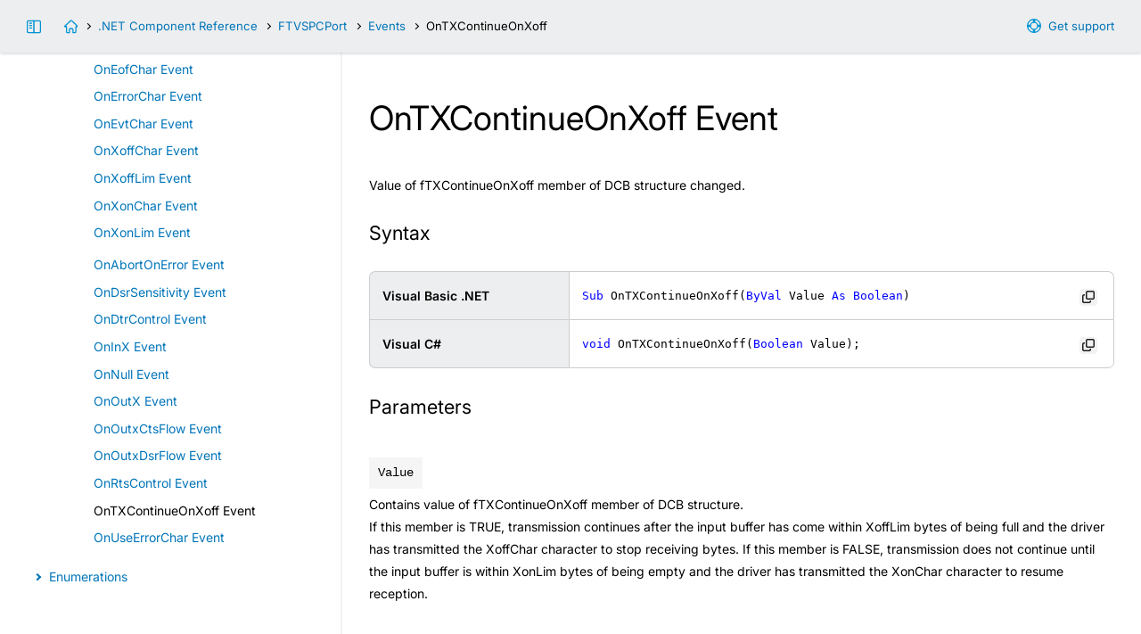

--- FILE ---
content_type: text/html; charset=UTF-8
request_url: https://www.virtual-serial-port-control.com/virtual-serial-port-control-api/net-Port-event-OnTXContinueOnXoff.html
body_size: 4046
content:
<!doctype html>
<html lang="en">
<head>
<title>OnTXContinueOnXoff - Virtual Serial Port Control  API</title>
<meta http-equiv="Content-Type" content="text/html;charset=utf-8">
<meta name="keywords" content="OnTXContinueOnXoff - Virtual Serial Port Control  API, user manual, documentation, technical support">
<meta name="description" content="OnTXContinueOnXoff - Virtual Serial Port Control  API. FabulaTech Technical Documentation.">
<meta name="viewport" content="width=device-width, initial-scale=1">
<meta name="MobileOptimized" content="320">
<meta name="HandheldFriendly" content="true">
<link rel="stylesheet" type="text/css" href="styles-help/help.css?1758892055">
<link rel="stylesheet" type="text/css" href="styles-help/colorer/shstyle.css">
<script src="styles-help/uifunctions-help.js?1759743085"></script>
<script src="styles-help/colorer/shcore.js"></script>
<script src="styles-help/colorer/multilang.js"></script>

<!--[if lte IE 9]>
<style type="text/css">
#main,
#main .inner,
#header .inner,
#footer .inner,
#index .inner {
  float:none;
  max-width:100%;
  margin:0 auto;
}
#wrapper {
  padding-bottom: 1px;
}
.sidebar,
#sidebar-link {
  display:none;
}
#main {
  margin-bottom:60px;
  width:100%;
}
#footer {
  position: absolute;
  bottom: 0;
}
#main-link {
  background-image:url("../img/icons/support-16-blue.png");
}
#index-link {
  background-image:url("../img/icons/home-16-blue.png");
}
.autocopy-btn {
  background: transparent url("../img/icons/copy-16-blue.png") center center no-repeat;
}
.autocopy-btn:hover {
  background-color: #fff;
}
#scrolltop {
  background-image:url("../img/icons/top-24-white.png");
}

#index .inner {
  min-height:230px;
  border-bottom:#f2f2f2 2px solid;
}
.contents summary:before {
  display:none;
}
.contents summary span {
  position:relative;
  left:-16px;
}
.contents summary span i {
  display:inline-block;
  vertical-align:middle;
  width:16px;
  height:16px;
  background: transparent url("../img/main/li-details.gif") left center no-repeat !important;
}
.contents details ul {
  margin-top: 0;
}
.contents .highlight:before {
  display:none;
}
.contents .highlight {
  position:relative;
  left:-16px;
  padding-left:16px;
  background: transparent url("../img/main/li-new.gif") 5px 2px no-repeat !important;
}
.contents summary.ieclosed span i {
  background: transparent url("../img/main/li-details-closed.gif") left center no-repeat !important;
}
.contents ul.ieclosed {
  display:none;
}
#header .arrow:before {
  display:none;
}
#header .arrow {
  display:inline-block;
  vertical-align:middle;
  width:8px;
  height:8px;
  background: transparent url("../img/main/arrow-right.gif") left center no-repeat !important;
  margin:0 0.5em;
}

.collapse-link:before,
.collapse-nolink:before,
.headerlink {
  display:none;
}
.collapse-link {
  background: transparent url("../img/main/li-details.gif") 5px center no-repeat !important;
}
.collapse-link.collapsed {
  background: transparent url("../img/main/li-details-closed.gif") 5px center no-repeat !important;
}
.collapse-nolink {
  background: transparent url("../img/main/li-blue.gif") 5px center no-repeat !important;
}

table {
  border-collapse: collapse;
}
td,
th {
  border:#ccc 1px solid;
}</style>
<![endif]-->

<script>var CUSTOM_KEYWORDS = "";</script></head>

<body onload="">
<div id="wrapper">
  <div id="header">
    <div class="inner">
      <div id="nav">
        <div class="hide-on-mobile">
          <a id="main-link" target="_blank" href="https://www.fabulatech.com/support.html">Get support</a>
          <a id="sidebar-link" href="" title="Toggle sidebar">&nbsp;</a>
          <a id="index-link" href="index.html" title="Virtual Serial Port Control  API"></a><span class="arrow"></span><a href="net-api-reference.html">.NET Component Reference</a><span class="arrow"></span><a href="net-Port.html">FTVSPCPort</a><span class="arrow"></span><a href="net-Port-events.html">Events</a><span class="arrow"></span>OnTXContinueOnXoff        </div>
        <div class="nodisplay show-on-mobile">
          <a id="menu-link" href="index.html">Contents</a>
        </div>
      </div>
    </div>
  </div>
<div id="main"><div class="inner"><h1>OnTXContinueOnXoff Event</h1><p>Value of fTXContinueOnXoff member of DCB structure changed.</p><h3>Syntax</h3>
<table cellpadding="0" cellspacing="0" >
 <tr>
  <th class="Size1">Visual Basic .NET</th>
  <td><pre name="code" class="all">Sub OnTXContinueOnXoff(ByVal Value As Boolean)
</pre>
  </td>
 </tr>

 <tr>
  <th class="Size1">Visual C#</th>
  <td><pre name="code" class="all">void OnTXContinueOnXoff(Boolean Value);
</pre>
  </td>
 </tr>

</table>



<h3>Parameters</h3>
<p class="Parameter">Value</p>
<p class="Description">
 Contains value of fTXContinueOnXoff member of DCB structure.<br />
	If this member is TRUE, transmission continues after the input buffer has come within XoffLim bytes of being full and the driver has transmitted the XoffChar character to stop receiving bytes. If this member is FALSE, transmission does not continue until the input buffer is within XonLim bytes of being empty and the driver has transmitted the XonChar character to resume reception.</p>
</div><div class="sidebar"><h4>Virtual Serial Port Control  <span class="nobr">API</span></h4><ul class="contents">
<li class="l0"><a class="" href="overview.html">Overview</a></li>
<li class="l0"><details open><summary><span><i></i>DLL API Reference</span></summary>
<ul>
<li class="l1"><a class="" href="dll-getting-started.html">Getting Started</a></li>
<li class="l1"><details ><summary><span><i></i>Functions</span></summary>
<ul>
<li class="l2">
<li class="l2"><a class="" href="dll-function-FtVspcApiClose.html">FtVspcApiClose Function</a></li>
<li class="l2"><a class="" href="dll-function-FtVspcApiInit.html">FtVspcApiInit Function</a></li>
<li class="l2"><a class="" href="dll-function-FtVspcApplyKey.html">FtVspcApplyKey Function</a></li>
<li class="l2">
<li class="l2"><a class="" href="dll-function-FtVspcEnumPhysical.html">FtVspcEnumPhysical Function</a></li>
<li class="l2"><a class="" href="dll-function-FtVspcEnumVirtual.html">FtVspcEnumVirtual Function</a></li>
<li class="l2"><a class="" href="dll-function-FtVspcGetPhysical.html">FtVspcGetPhysical Function</a></li>
<li class="l2"><a class="" href="dll-function-FtVspcGetPhysicalNum.html">FtVspcGetPhysicalNum Function</a></li>
<li class="l2"><a class="" href="dll-function-FtVspcGetVirtual.html">FtVspcGetVirtual Function</a></li>
<li class="l2"><a class="" href="dll-function-FtVspcGetVirtualNum.html">FtVspcGetVirtualNum Function</a></li>
<li class="l2">
<li class="l2"><a class="" href="dll-function-FtVspcCreatePort.html">FtVspcCreatePort Function</a></li>
<li class="l2"><a class="" href="dll-function-FtVspcCreatePortEx.html">FtVspcCreatePortEx Function</a></li>
<li class="l2"><a class="" href="dll-function-FtVspcCreatePortByNum.html">FtVspcCreatePortByNum Function</a></li>
<li class="l2"><a class="" href="dll-function-FtVspcCreatePortOverlapped.html">FtVspcCreatePortOverlapped Function</a></li>
<li class="l2"><a class="" href="dll-function-FtVspcCreatePortOverlappedEx.html">FtVspcCreatePortOverlappedEx Function</a></li>
<li class="l2"><a class="" href="dll-function-FtVspcCreatePortOverlappedByNum.html">FtVspcCreatePortOverlappedByNum Function</a></li>
<li class="l2"><a class="" href="dll-function-FtVspcCreateTwinPort.html">FtVspcCreateTwinPort Function</a></li>
<li class="l2"><a class="" href="dll-function-FtVspcCreateTwinPortEx.html">FtVspcCreateTwinPortEx Function</a></li>
<li class="l2"><a class="" href="dll-function-FtVspcCreateTwinPortByNum.html">FtVspcCreateTwinPortByNum Function</a></li>
<li class="l2"><a class="" href="dll-function-FtVspcRemovePort.html">FtVspcRemovePort Function</a></li>
<li class="l2"><a class="" href="dll-function-FtVspcRemovePortByNum.html">FtVspcRemovePortByNum Function</a></li>
<li class="l2">
<li class="l2"><a class="" href="dll-function-FtVspcAttach.html">FtVspcAttach Function</a></li>
<li class="l2"><a class="" href="dll-function-FtVspcAttachByNum.html">FtVspcAttachByNum Function</a></li>
<li class="l2"><a class="" href="dll-function-FtVspcDetach.html">FtVspcDetach Function</a></li>
<li class="l2">
<li class="l2"><a class="" href="dll-function-FtVspcGetPermanent.html">FtVspcGetPermanent Function</a></li>
<li class="l2"><a class="" href="dll-function-FtVspcGetPermanentByNum.html">FtVspcGetPermanentByNum Function</a></li>
<li class="l2"><a class="" href="dll-function-FtVspcGetPortType.html">FtVspcGetPortType Function</a></li>
<li class="l2"><a class="" href="dll-function-FtVspcGetPortTypeByNum.html">FtVspcGetPortTypeByNum Function</a></li>
<li class="l2"><a class="" href="dll-function-FtVspcGetQueryOpen.html">FtVspcGetQueryOpen Function</a></li>
<li class="l2"><a class="" href="dll-function-FtVspcGetQueryOpenByNum.html">FtVspcGetQueryOpenByNum Function</a></li>
<li class="l2"><a class="" href="dll-function-FtVspcSetPermanent.html">FtVspcSetPermanent Function</a></li>
<li class="l2"><a class="" href="dll-function-FtVspcSetPermanentByNum.html">FtVspcSetPermanentByNum Function</a></li>
<li class="l2"><a class="" href="dll-function-FtVspcSetQueryOpen.html">FtVspcSetQueryOpen Function</a></li>
<li class="l2"><a class="" href="dll-function-FtVspcSetQueryOpenByNum.html">FtVspcSetQueryOpenByNum Function</a></li>
<li class="l2">
<li class="l2"><a class="" href="dll-function-FtVspcRead.html">FtVspcRead Function</a></li>
<li class="l2"><a class="" href="dll-function-FtVspcWrite.html">FtVspcWrite Function</a></li>
<li class="l2">
<li class="l2"><a class="" href="dll-function-FtVspcGetBitrateEmulation.html">FtVspcGetBitrateEmulation Function</a></li>
<li class="l2"><a class="" href="dll-function-FtVspcGetBreak.html">FtVspcGetBreak Function</a></li>
<li class="l2"><a class="" href="dll-function-FtVspcGetCts.html">FtVspcGetCts Function</a></li>
<li class="l2"><a class="" href="dll-function-FtVspcGetDcd.html">FtVspcGetDcd Function</a></li>
<li class="l2"><a class="" href="dll-function-FtVspcGetDsr.html">FtVspcGetDsr Function</a></li>
<li class="l2"><a class="" href="dll-function-FtVspcGetFraming.html">FtVspcGetFraming Function</a></li>
<li class="l2"><a class="" href="dll-function-FtVspcGetInQueueBytes.html">FtVspcGetInQueueBytes Function</a></li>
<li class="l2"><a class="" href="dll-function-FtVspcGetOverrun.html">FtVspcGetOverrun Function</a></li>
<li class="l2"><a class="" href="dll-function-FtVspcGetParity.html">FtVspcGetParity Function</a></li>
<li class="l2"><a class="" href="dll-function-FtVspcGetRing.html">FtVspcGetRing Function</a></li>
<li class="l2"><a class="" href="dll-function-FtVspcSetBitrateEmulation.html">FtVspcSetBitrateEmulation Function</a></li>
<li class="l2"><a class="" href="dll-function-FtVspcSetBreak.html">FtVspcSetBreak Function</a></li>
<li class="l2"><a class="" href="dll-function-FtVspcSetCts.html">FtVspcSetCts Function</a></li>
<li class="l2"><a class="" href="dll-function-FtVspcSetDcd.html">FtVspcSetDcd Function</a></li>
<li class="l2"><a class="" href="dll-function-FtVspcSetDsr.html">FtVspcSetDsr Function</a></li>
<li class="l2"><a class="" href="dll-function-FtVspcSetFraming.html">FtVspcSetFraming Function</a></li>
<li class="l2"><a class="" href="dll-function-FtVspcSetOverrun.html">FtVspcSetOverrun Function</a></li>
<li class="l2"><a class="" href="dll-function-FtVspcSetParity.html">FtVspcSetParity Function</a></li>
<li class="l2"><a class="" href="dll-function-FtVspcSetRing.html">FtVspcSetRing Function</a></li>
<li class="l2">
<li class="l2"><a class="" href="dll-function-FtVspcGetErrorMessage.html">FtVspcGetErrorMessage Function</a></li>
<li class="l2"><a class="" href="dll-function-FtVspcGetInfo.html">FtVspcGetInfo Function</a></li>
<li class="l2"><a class="" href="dll-function-FtVspcGetLastError.html">FtVspcGetLastError Function</a></li>
</ul></details>
</li>

<li class="l1"><details ><summary><span><i></i>Structures</span></summary>
<ul>
<li class="l2"><a class="" href="dll-structure-FTVSPC_APP.html">FTVSPC_APP Structure</a></li>
<li class="l2"><a class="" href="dll-structure-FTVSPC_INFO.html">FTVSPC_INFO Structure</a></li>
<li class="l2"><a class="" href="dll-structure-FTVSPC_PORT.html">FTVSPC_PORT Structure</a></li>
</ul></details>
</li>

<li class="l1"><details ><summary><span><i></i>Constants</span></summary>
<ul>
<li class="l2"><a class="" href="dll-constant-FtVspc_DataBits.html">FtVspc_DataBits Constants</a></li>
<li class="l2"><a class="" href="dll-constant-FtVspc_ErrorCode.html">FtVspc_ErrorCode Constants</a></li>
<li class="l2"><a class="" href="dll-constant-FtVspc_Event.html">FtVspc_Event Constants</a></li>
<li class="l2"><a class="" href="dll-constant-FtVspc_LicenseType.html">FtVspc_LicenseType Constants</a></li>
<li class="l2"><a class="" href="dll-constant-FtVspc_Parity.html">FtVspc_Parity Constants</a></li>
<li class="l2"><a class="" href="dll-constant-FtVspc_PortEvent.html">FtVspc_PortEvent Constants</a></li>
<li class="l2"><a class="" href="dll-constant-FtVspc_PortType.html">FtVspc_PortType Constants</a></li>
<li class="l2"><a class="" href="dll-constant-FtVspc_StopBits.html">FtVspc_StopBits Constants</a></li>
</ul></details>
</li>

<li class="l1"><details ><summary><span><i></i>Events</span></summary>
<ul>
<li class="l2"><a class="" href="dll-event-FtVspc_Event.html">FtVspc_Event Event</a></li>
<li class="l2"><a class="" href="dll-event-FtVspc_PortEvent.html">FtVspc_PortEvent Event</a></li>
</ul></details>
</li>
</ul></details>
</li>

<li class="l0"><details open><summary><span><i></i>ActiveX Component Reference</span></summary>
<ul>
<li class="l1"><a class="" href="ax-getting-started.html">Getting Started</a></li>
<li class="l1"><details ><summary><span><i></i>FTVSPCControl Class</span></summary>
<ul>
<li class="l2"><details ><summary><span><i></i>Methods</span></summary>
<ul>
<li class="l3">
<li class="l3"><a class="" href="ax-Control-method-ApplyKey.html">ApplyKey Method</a></li>
<li class="l3">
<li class="l3"><a class="" href="ax-Control-method-EnumPhysical.html">EnumPhysical Method</a></li>
<li class="l3"><a class="" href="ax-Control-method-EnumVirtual.html">EnumVirtual Method</a></li>
<li class="l3"><a class="" href="ax-Control-method-GetPhysical.html">GetPhysical Method</a></li>
<li class="l3"><a class="" href="ax-Control-method-GetVirtual.html">GetVirtual Method</a></li>
<li class="l3">
<li class="l3"><a class="" href="ax-Control-method-CreatePort.html">CreatePort Method</a></li>
<li class="l3"><a class="" href="ax-Control-method-CreatePortEx.html">CreatePortEx Method</a></li>
<li class="l3"><a class="" href="ax-Control-method-CreatePortOverlapped.html">CreatePortOverlapped Method</a></li>
<li class="l3"><a class="" href="ax-Control-method-CreatePortOverlappedEx.html">CreatePortOverlappedEx Method</a></li>
<li class="l3"><a class="" href="ax-Control-method-CreateTwinPort.html">CreateTwinPort Method</a></li>
<li class="l3"><a class="" href="ax-Control-method-CreateTwinPortEx.html">CreateTwinPortEx Method</a></li>
<li class="l3"><a class="" href="ax-Control-method-RemovePort.html">RemovePort Method</a></li>
<li class="l3">
<li class="l3"><a class="" href="ax-Control-method-GetLastError.html">GetLastError Method</a></li>
</ul></details>
</li>

<li class="l2"><details ><summary><span><i></i>Properties</span></summary>
<ul>
<li class="l3"><a class="" href="ax-Control-property-ExpirationDate.html">ExpirationDate Property</a></li>
<li class="l3"><a class="" href="ax-Control-property-LicenseKey.html">LicenseKey Property</a></li>
<li class="l3"><a class="" href="ax-Control-property-LicenseType.html">LicenseType Property</a></li>
<li class="l3"><a class="" href="ax-Control-property-LicensedCompany.html">LicensedCompany Property</a></li>
<li class="l3"><a class="" href="ax-Control-property-LicensedUser.html">LicensedUser Property</a></li>
<li class="l3"><a class="" href="ax-Control-property-NumberOfLicenses.html">NumberOfLicenses Property</a></li>
<li class="l3"><a class="" href="ax-Control-property-NumberOfPorts.html">NumberOfPorts Property</a></li>
<li class="l3"><a class="" href="ax-Control-property-PortTrialTime.html">PortTrialTime Property</a></li>
<li class="l3"><a class="" href="ax-Control-property-Version.html">Version Property</a></li>
</ul></details>
</li>

<li class="l2"><details ><summary><span><i></i>Events</span></summary>
<ul>
<li class="l3"><a class="" href="ax-Control-event-OnLicenseQuotaExceeded.html">OnLicenseQuotaExceeded Event</a></li>
<li class="l3"><a class="" href="ax-Control-event-OnPortCreate.html">OnPortCreate Event</a></li>
<li class="l3"><a class="" href="ax-Control-event-OnPortLimitExceeded.html">OnPortLimitExceeded Event</a></li>
<li class="l3"><a class="" href="ax-Control-event-OnPortRemove.html">OnPortRemove Event</a></li>
<li class="l3"><a class="" href="ax-Control-event-OnThirdPartyPortCreate.html">OnThirdPartyPortCreate Event</a></li>
<li class="l3"><a class="" href="ax-Control-event-OnThirdPartyPortRemove.html">OnThirdPartyPortRemove Event</a></li>
<li class="l3"><a class="" href="ax-Control-event-OnTrialExpired.html">OnTrialExpired Event</a></li>
</ul></details>
</li>
</ul></details>
</li>

<li class="l1"><details ><summary><span><i></i>FTVSPCPort Class</span></summary>
<ul>
<li class="l2"><details ><summary><span><i></i>Methods</span></summary>
<ul>
<li class="l3">
<li class="l3"><a class="" href="ax-Port-method-Attach.html">Attach Method</a></li>
<li class="l3"><a class="" href="ax-Port-method-Detach.html">Detach Method</a></li>
<li class="l3">
<li class="l3"><a class="" href="ax-Port-method-Read.html">Read Method</a></li>
<li class="l3"><a class="" href="ax-Port-method-ReadArray.html">ReadArray Method</a></li>
<li class="l3"><a class="" href="ax-Port-method-Write.html">Write Method</a></li>
<li class="l3"><a class="" href="ax-Port-method-WriteArray.html">WriteArray Method</a></li>
<li class="l3">
<li class="l3"><a class="" href="ax-Port-method-AllowPortOpen.html">AllowPortOpen Method</a></li>
</ul></details>
</li>

<li class="l2"><details ><summary><span><i></i>Properties</span></summary>
<ul>
<li class="l3">
<li class="l3"><a class="" href="ax-Port-property-Cts.html">Cts Property</a></li>
<li class="l3"><a class="" href="ax-Port-property-Dcd.html">Dcd Property</a></li>
<li class="l3"><a class="" href="ax-Port-property-Dsr.html">Dsr Property</a></li>
<li class="l3"><a class="" href="ax-Port-property-Ring.html">Ring Property</a></li>
<li class="l3">
<li class="l3"><a class="" href="ax-Port-property-Break.html">Break Property</a></li>
<li class="l3"><a class="" href="ax-Port-property-Framing.html">Framing Property</a></li>
<li class="l3"><a class="" href="ax-Port-property-Overrun.html">Overrun Property</a></li>
<li class="l3"><a class="" href="ax-Port-property-Parity.html">Parity Property</a></li>
<li class="l3">
<li class="l3"><a class="" href="ax-Port-property-BitrateEmulation.html">BitrateEmulation Property</a></li>
<li class="l3"><a class="" href="ax-Port-property-InQueueBytes.html">InQueueBytes Property</a></li>
<li class="l3"><a class="" href="ax-Port-property-Permanent.html">Permanent Property</a></li>
<li class="l3"><a class="" href="ax-Port-property-PortName.html">PortName Property</a></li>
<li class="l3"><a class="" href="ax-Port-property-PortType.html">PortType Property</a></li>
<li class="l3"><a class="" href="ax-Port-property-QueryOpen.html">QueryOpen Property</a></li>
</ul></details>
</li>

<li class="l2"><details ><summary><span><i></i>Events</span></summary>
<ul>
<li class="l3">
<li class="l3"><a class="" href="ax-Port-event-OnBreak.html">OnBreak Event</a></li>
<li class="l3"><a class="" href="ax-Port-event-OnClose.html">OnClose Event</a></li>
<li class="l3"><a class="" href="ax-Port-event-OnOpen.html">OnOpen Event</a></li>
<li class="l3"><a class="" href="ax-Port-event-OnOpenBeforeAttach.html">OnOpenBeforeAttach Event</a></li>
<li class="l3"><a class="" href="ax-Port-event-OnPurge.html">OnPurge Event</a></li>
<li class="l3"><a class="" href="ax-Port-event-OnQueryOpen.html">OnQueryOpen Event</a></li>
<li class="l3"><a class="" href="ax-Port-event-OnRxChar.html">OnRxChar Event</a></li>
<li class="l3">
<li class="l3"><a class="" href="ax-Port-event-OnBaudRate.html">OnBaudRate Event</a></li>
<li class="l3"><a class="" href="ax-Port-event-OnDataBits.html">OnDataBits Event</a></li>
<li class="l3"><a class="" href="ax-Port-event-OnParity.html">OnParity Event</a></li>
<li class="l3"><a class="" href="ax-Port-event-OnStopBits.html">OnStopBits Event</a></li>
<li class="l3"><a class="" href="ax-Port-event-OnTimeouts.html">OnTimeouts Event</a></li>
<li class="l3">
<li class="l3"><a class="" href="ax-Port-event-OnDtr.html">OnDtr Event</a></li>
<li class="l3"><a class="" href="ax-Port-event-OnRts.html">OnRts Event</a></li>
<li class="l3">
<li class="l3"><a class="" href="ax-Port-event-OnBreakChar.html">OnBreakChar Event</a></li>
<li class="l3"><a class="" href="ax-Port-event-OnEofChar.html">OnEofChar Event</a></li>
<li class="l3"><a class="" href="ax-Port-event-OnErrorChar.html">OnErrorChar Event</a></li>
<li class="l3"><a class="" href="ax-Port-event-OnEvtChar.html">OnEvtChar Event</a></li>
<li class="l3"><a class="" href="ax-Port-event-OnXoffChar.html">OnXoffChar Event</a></li>
<li class="l3"><a class="" href="ax-Port-event-OnXoffLim.html">OnXoffLim Event</a></li>
<li class="l3"><a class="" href="ax-Port-event-OnXonChar.html">OnXonChar Event</a></li>
<li class="l3"><a class="" href="ax-Port-event-OnXonLim.html">OnXonLim Event</a></li>
<li class="l3">
<li class="l3"><a class="" href="ax-Port-event-OnAbortOnError.html">OnAbortOnError Event</a></li>
<li class="l3"><a class="" href="ax-Port-event-OnDsrSensitivity.html">OnDsrSensitivity Event</a></li>
<li class="l3"><a class="" href="ax-Port-event-OnDtrControl.html">OnDtrControl Event</a></li>
<li class="l3"><a class="" href="ax-Port-event-OnInX.html">OnInX Event</a></li>
<li class="l3"><a class="" href="ax-Port-event-OnNull.html">OnNull Event</a></li>
<li class="l3"><a class="" href="ax-Port-event-OnOutX.html">OnOutX Event</a></li>
<li class="l3"><a class="" href="ax-Port-event-OnOutxCtsFlow.html">OnOutxCtsFlow Event</a></li>
<li class="l3"><a class="" href="ax-Port-event-OnOutxDsrFlow.html">OnOutxDsrFlow Event</a></li>
<li class="l3"><a class="" href="ax-Port-event-OnRtsControl.html">OnRtsControl Event</a></li>
<li class="l3"><a class="" href="ax-Port-event-OnTXContinueOnXoff.html">OnTXContinueOnXoff Event</a></li>
<li class="l3"><a class="" href="ax-Port-event-OnUseErrorChar.html">OnUseErrorChar Event</a></li>
</ul></details>
</li>
</ul></details>
</li>

<li class="l1"><details ><summary><span><i></i>Constants</span></summary>
<ul>
<li class="l2"><a class="" href="ax-constant-FTVSPCDataBits.html">FTVSPCDataBits Constants</a></li>
<li class="l2"><a class="" href="ax-constant-FTVSPCErrorCode.html">FTVSPCErrorCode Constants</a></li>
<li class="l2"><a class="" href="ax-constant-FTVSPCLicenseType.html">FTVSPCLicenseType Constants</a></li>
<li class="l2"><a class="" href="ax-constant-FTVSPCParity.html">FTVSPCParity Constants</a></li>
<li class="l2"><a class="" href="ax-constant-FTVSPCPortType.html">FTVSPCPortType Constants</a></li>
<li class="l2"><a class="" href="ax-constant-FTVSPCStopBits.html">FTVSPCStopBits Constants</a></li>
</ul></details>
</li>
</ul></details>
</li>

<li class="l0"><details open><summary><span><i></i>.NET Component Reference</span></summary>
<ul>
<li class="l1"><a class="" href="net-getting-started.html">Getting Started</a></li>
<li class="l1"><details ><summary><span><i></i>FTVSPCControl Class</span></summary>
<ul>
<li class="l2"><details ><summary><span><i></i>Methods</span></summary>
<ul>
<li class="l3">
<li class="l3"><a class="" href="net-Control-method-ApplyKey.html">ApplyKey Method</a></li>
<li class="l3">
<li class="l3"><a class="" href="net-Control-method-EnumPhysical.html">EnumPhysical Method</a></li>
<li class="l3"><a class="" href="net-Control-method-EnumVirtual.html">EnumVirtual Method</a></li>
<li class="l3"><a class="" href="net-Control-method-GetPhysical.html">GetPhysical Method</a></li>
<li class="l3"><a class="" href="net-Control-method-GetVirtual.html">GetVirtual Method</a></li>
<li class="l3">
<li class="l3"><a class="" href="net-Control-method-CreatePort.html">CreatePort Method</a></li>
<li class="l3"><a class="" href="net-Control-method-CreatePortEx.html">CreatePortEx Method</a></li>
<li class="l3"><a class="" href="net-Control-method-CreatePortOverlapped.html">CreatePortOverlapped Method</a></li>
<li class="l3"><a class="" href="net-Control-method-CreatePortOverlappedEx.html">CreatePortOverlappedEx Method</a></li>
<li class="l3"><a class="" href="net-Control-method-CreateTwinPort.html">CreateTwinPort Method</a></li>
<li class="l3"><a class="" href="net-Control-method-CreateTwinPortEx.html">CreateTwinPortEx Method</a></li>
<li class="l3"><a class="" href="net-Control-method-RemovePort.html">RemovePort Method</a></li>
<li class="l3">
<li class="l3"><a class="" href="net-Control-method-GetLastError.html">GetLastError Method</a></li>
</ul></details>
</li>

<li class="l2"><details ><summary><span><i></i>Properties</span></summary>
<ul>
<li class="l3"><a class="" href="net-Control-property-ExpirationDate.html">ExpirationDate Property</a></li>
<li class="l3"><a class="" href="net-Control-property-LicenseKey.html">LicenseKey Property</a></li>
<li class="l3"><a class="" href="net-Control-property-LicenseType.html">LicenseType Property</a></li>
<li class="l3"><a class="" href="net-Control-property-LicensedCompany.html">LicensedCompany Property</a></li>
<li class="l3"><a class="" href="net-Control-property-LicensedUser.html">LicensedUser Property</a></li>
<li class="l3"><a class="" href="net-Control-property-NumberOfLicenses.html">NumberOfLicenses Property</a></li>
<li class="l3"><a class="" href="net-Control-property-NumberOfPorts.html">NumberOfPorts Property</a></li>
<li class="l3"><a class="" href="net-Control-property-PortTrialTime.html">PortTrialTime Property</a></li>
<li class="l3"><a class="" href="net-Control-property-Version.html">Version Property</a></li>
</ul></details>
</li>

<li class="l2"><details ><summary><span><i></i>Events</span></summary>
<ul>
<li class="l3"><a class="" href="net-Control-event-OnLicenseQuotaExceeded.html">OnLicenseQuotaExceeded Event</a></li>
<li class="l3"><a class="" href="net-Control-event-OnPortCreate.html">OnPortCreate Event</a></li>
<li class="l3"><a class="" href="net-Control-event-OnPortLimitExceeded.html">OnPortLimitExceeded Event</a></li>
<li class="l3"><a class="" href="net-Control-event-OnPortRemove.html">OnPortRemove Event</a></li>
<li class="l3"><a class="" href="net-Control-event-OnThirdPartyPortCreate.html">OnThirdPartyPortCreate Event</a></li>
<li class="l3"><a class="" href="net-Control-event-OnThirdPartyPortRemove.html">OnThirdPartyPortRemove Event</a></li>
<li class="l3"><a class="" href="net-Control-event-OnTrialExpired.html">OnTrialExpired Event</a></li>
</ul></details>
</li>
</ul></details>
</li>

<li class="l1"><details ><summary><span><i></i>FTVSPCPort Class</span></summary>
<ul>
<li class="l2"><details ><summary><span><i></i>Methods</span></summary>
<ul>
<li class="l3">
<li class="l3"><a class="" href="net-Port-method-Attach.html">Attach Method</a></li>
<li class="l3"><a class="" href="net-Port-method-Detach.html">Detach Method</a></li>
<li class="l3">
<li class="l3"><a class="" href="net-Port-method-Read.html">Read Method</a></li>
<li class="l3"><a class="" href="net-Port-method-ReadArray.html">ReadArray Method</a></li>
<li class="l3"><a class="" href="net-Port-method-Write.html">Write Method</a></li>
<li class="l3"><a class="" href="net-Port-method-WriteArray.html">WriteArray Method</a></li>
<li class="l3">
<li class="l3"><a class="" href="net-Port-method-AllowPortOpen.html">AllowPortOpen Method</a></li>
</ul></details>
</li>

<li class="l2"><details ><summary><span><i></i>Properties</span></summary>
<ul>
<li class="l3">
<li class="l3"><a class="" href="net-Port-property-Cts.html">Cts Property</a></li>
<li class="l3"><a class="" href="net-Port-property-Dcd.html">Dcd Property</a></li>
<li class="l3"><a class="" href="net-Port-property-Dsr.html">Dsr Property</a></li>
<li class="l3"><a class="" href="net-Port-property-Ring.html">Ring Property</a></li>
<li class="l3">
<li class="l3"><a class="" href="net-Port-property-Break.html">Break Property</a></li>
<li class="l3"><a class="" href="net-Port-property-Framing.html">Framing Property</a></li>
<li class="l3"><a class="" href="net-Port-property-Overrun.html">Overrun Property</a></li>
<li class="l3"><a class="" href="net-Port-property-Parity.html">Parity Property</a></li>
<li class="l3">
<li class="l3"><a class="" href="net-Port-property-BitrateEmulation.html">BitrateEmulation Property</a></li>
<li class="l3"><a class="" href="net-Port-property-InQueueBytes.html">InQueueBytes Property</a></li>
<li class="l3"><a class="" href="net-Port-property-Permanent.html">Permanent Property</a></li>
<li class="l3"><a class="" href="net-Port-property-PortName.html">PortName Property</a></li>
<li class="l3"><a class="" href="net-Port-property-PortType.html">PortType Property</a></li>
<li class="l3"><a class="" href="net-Port-property-QueryOpen.html">QueryOpen Property</a></li>
</ul></details>
</li>

<li class="l2"><details ><summary><span><i></i>Events</span></summary>
<ul>
<li class="l3">
<li class="l3"><a class="" href="net-Port-event-OnBreak.html">OnBreak Event</a></li>
<li class="l3"><a class="" href="net-Port-event-OnClose.html">OnClose Event</a></li>
<li class="l3"><a class="" href="net-Port-event-OnOpen.html">OnOpen Event</a></li>
<li class="l3"><a class="" href="net-Port-event-OnOpenBeforeAttach.html">OnOpenBeforeAttach Event</a></li>
<li class="l3"><a class="" href="net-Port-event-OnPurge.html">OnPurge Event</a></li>
<li class="l3"><a class="" href="net-Port-event-OnQueryOpen.html">OnQueryOpen Event</a></li>
<li class="l3"><a class="" href="net-Port-event-OnRxChar.html">OnRxChar Event</a></li>
<li class="l3">
<li class="l3"><a class="" href="net-Port-event-OnBaudRate.html">OnBaudRate Event</a></li>
<li class="l3"><a class="" href="net-Port-event-OnDataBits.html">OnDataBits Event</a></li>
<li class="l3"><a class="" href="net-Port-event-OnParity.html">OnParity Event</a></li>
<li class="l3"><a class="" href="net-Port-event-OnStopBits.html">OnStopBits Event</a></li>
<li class="l3"><a class="" href="net-Port-event-OnTimeouts.html">OnTimeouts Event</a></li>
<li class="l3">
<li class="l3"><a class="" href="net-Port-event-OnDtr.html">OnDtr Event</a></li>
<li class="l3"><a class="" href="net-Port-event-OnRts.html">OnRts Event</a></li>
<li class="l3">
<li class="l3"><a class="" href="net-Port-event-OnBreakChar.html">OnBreakChar Event</a></li>
<li class="l3"><a class="" href="net-Port-event-OnEofChar.html">OnEofChar Event</a></li>
<li class="l3"><a class="" href="net-Port-event-OnErrorChar.html">OnErrorChar Event</a></li>
<li class="l3"><a class="" href="net-Port-event-OnEvtChar.html">OnEvtChar Event</a></li>
<li class="l3"><a class="" href="net-Port-event-OnXoffChar.html">OnXoffChar Event</a></li>
<li class="l3"><a class="" href="net-Port-event-OnXoffLim.html">OnXoffLim Event</a></li>
<li class="l3"><a class="" href="net-Port-event-OnXonChar.html">OnXonChar Event</a></li>
<li class="l3"><a class="" href="net-Port-event-OnXonLim.html">OnXonLim Event</a></li>
<li class="l3">
<li class="l3"><a class="" href="net-Port-event-OnAbortOnError.html">OnAbortOnError Event</a></li>
<li class="l3"><a class="" href="net-Port-event-OnDsrSensitivity.html">OnDsrSensitivity Event</a></li>
<li class="l3"><a class="" href="net-Port-event-OnDtrControl.html">OnDtrControl Event</a></li>
<li class="l3"><a class="" href="net-Port-event-OnInX.html">OnInX Event</a></li>
<li class="l3"><a class="" href="net-Port-event-OnNull.html">OnNull Event</a></li>
<li class="l3"><a class="" href="net-Port-event-OnOutX.html">OnOutX Event</a></li>
<li class="l3"><a class="" href="net-Port-event-OnOutxCtsFlow.html">OnOutxCtsFlow Event</a></li>
<li class="l3"><a class="" href="net-Port-event-OnOutxDsrFlow.html">OnOutxDsrFlow Event</a></li>
<li class="l3"><a class="" href="net-Port-event-OnRtsControl.html">OnRtsControl Event</a></li>
<li class="l3 active"><a class="" href="net-Port-event-OnTXContinueOnXoff.html">OnTXContinueOnXoff Event</a></li>
<li class="l3"><a class="" href="net-Port-event-OnUseErrorChar.html">OnUseErrorChar Event</a></li>
</ul></details>
</li>
</ul></details>
</li>

<li class="l1"><details ><summary><span><i></i>Enumerations</span></summary>
<ul>
<li class="l2"><a class="" href="net-constant-FTVSPCDataBits.html">FTVSPCDataBits Enumeration</a></li>
<li class="l2"><a class="" href="net-constant-FTVSPCErrorCode.html">FTVSPCErrorCode Enumeration</a></li>
<li class="l2"><a class="" href="net-constant-FTVSPCLicenseType.html">FTVSPCLicenseType Enumeration</a></li>
<li class="l2"><a class="" href="net-constant-FTVSPCParity.html">FTVSPCParity Enumeration</a></li>
<li class="l2"><a class="" href="net-constant-FTVSPCPortType.html">FTVSPCPortType Enumeration</a></li>
<li class="l2"><a class="" href="net-constant-FTVSPCStopBits.html">FTVSPCStopBits Enumeration</a></li>
</ul>
   </div>
  </div>
  <div id="footer">
    <div class="inner">
      <span class="hide-on-mobile"></span>© 2000&ndash;2025 
      <a target="_blank" href="https://www.fabulatech.com/">FabulaTech, LLP</a>.<span class="hide-on-mobile"> All rights reserved.
      </span></div>
  </div>
</div>
<div title="Scroll to top" id="scrolltop"></div>
</body>
</html>


--- FILE ---
content_type: text/css
request_url: https://www.virtual-serial-port-control.com/virtual-serial-port-control-api/styles-help/colorer/shstyle.css
body_size: -301
content:
.dp-highlighter
{
  font-family:monospace;
  font-size: 13px;
  margin: 2.5em 0;
  padding: 1.5em .5em 1.5em 2em;
  background:#edeeef;
  border-left:#ccc 5px solid;
  border-radius: 0.5em;
  overflow: auto;
}
th {
}
td .dp-highlighter
{
  margin:0;
  padding:0;
  border:none;
  background:none;
}
.padding
{
  padding: 2em;
}

/* clear styles */
.dp-highlighter ul,
.dp-highlighter ul li,
.dp-highlighter ul li span 
{
  margin: 0;
  padding: 0;
  border: none;
  list-style: none !important;
}

.dp-highlighter a,
.dp-highlighter a:hover
{
  background: none;
  border: none;
  padding: 0;
  margin: 0;
}

.dp-highlighter.gutter ul,
.dp-highlighter.gutter ul li
{
  list-style: decimal !important;
  margin-left: 20px !important;
}

.dp-highlighter.nogutter ul li,
.dp-highlighter.nogutter .columns div
{
  border: 0;
}


.dp-highlighter .comment, 
.dp-highlighter .comments	{ color: #080; }
.dp-highlighter .string		{ color: #800; }
.dp-highlighter .keyword	{ color: #00F; }
.dp-highlighter .datatypes	{ color: #00F !important; font-weight: normal !important; }


--- FILE ---
content_type: text/javascript
request_url: https://www.virtual-serial-port-control.com/virtual-serial-port-control-api/styles-help/colorer/multilang.js
body_size: 1202
content:
/**
 * Code Syntax Highlighter for C++(Windows Platform).
 * Version 0.0.2
 * Copyright (C) 2006 Shin, YoungJin.
 * http://www.jiniya.net/lecture/techbox/test.html
 * 
 * This library is free software; you can redistribute it and/or modify it under the terms of the GNU Lesser General 
 * Public License as published by the Free Software Foundation; either version 2.1 of the License, or (at your option) 
 * any later version.
 *
 * This library is distributed in the hope that it will be useful, but WITHOUT ANY WARRANTY; without even the implied 
 * warranty of MERCHANTABILITY or FITNESS FOR A PARTICULAR PURPOSE. See the GNU Lesser General Public License for more 
 * details.
 *
 * You should have received a copy of the GNU Lesser General Public License along with this library; if not, write to 
 * the Free Software Foundation, Inc., 59 Temple Place, Suite 330, Boston, MA 02111-1307 USA 
 */

dp.sh.Brushes.MultiLang = function()
{

	var datatypes = 
	'abstract bool break case catch char CHAR WCHAR class const ' +
	'const_cast continue default delete deprecated dllexport dllimport do ' +
	'double dynamic_cast else enum explicit extern false float for For friend ' +
	'goto GoTo if If inline int long Long LONG mutable naked namespace new noinline noreturn ' +
	'nothrow novtable on On operator private property protected public register ' +
	'reinterpret_cast return selectany short signed sizeof static ' +
	'static_cast struct switch template this then Then thread throw to To true try typedef ' +
	'typeid typename union unsigned using declaration, directive uuid ' +
	'virtual void volatile while typeof ' +
	'Pointer Short Object uint16 UInt16 uint32 UInt32 IntPtr LPTSTR LPCSTR LPCTSTR ' +
	'ULONG Cardinal as base by byte checked decimal delegate descending ' +
	'event finally fixed foreach procedure from group implicit in interface internal ' +
	'into is lock null object out override orderby params readonly ref sbyte ' +
	'sealed stackalloc string String select uint ulong unchecked unsafe ushort var ' +
	'package synchronized boolean implements import throws ' +
	'instanceof transient extends final strictfp native super ' +
	'debugger export function with NaN Infinity ' +
	'require sub Sub unless until use elsif BEGIN END ' +
	'and assert def del elif except exec global lambda ' +
	'not or pass print raise yield False True None ' +
	'then end begin rescue ensure module when undef next ' +
	'redo retry alias defined As Dim done End fi MsgBox Next Set ' +
        'BOOL char BYTE void UINT USHORT DWORD LONG Long CString ' +
        'BYTE ARRAY VARIANT_BOOL VARIANT _bstr_t size_t Boolean Byte Word String ' +
        'THandle array of Byte Pointer Short Object TObject uint16 UInt16 uint32 ' +
        'UInt32 IntPtr LPTSTR LPWSTR LPCSTR LPCTSTR LPVOID ULONG ULONG_PTR LONG_PTR Cardinal integer cardinal include import Function ByRef ByVal ' +
        'Exit Integer';

	if(undefined===window.CUSTOM_KEYWORDS){
		window.CUSTOM_KEYWORDS = [];
	}
	var datatypes = datatypes + CUSTOM_KEYWORDS;
	var keywords = 'XXX';

	this.regexList = [
		{ regex: dp.sh.RegexLib.SingleLineCComments,			css: 'comment' },			// one line comments
		{ regex: dp.sh.RegexLib.SingleLineVbComments,			css: 'comment' },			// one line comments
		{ regex: dp.sh.RegexLib.MultiLineCComments,			css: 'comment' },			// multiline comments
		{ regex: dp.sh.RegexLib.DoubleQuotedString,			css: 'string' },			// strings
		{ regex: dp.sh.RegexLib.SingleQuotedString,			css: 'string' },			// strings
		{ regex: new RegExp('#.* ', 'gm'),				css: 'keyword' },
		{ regex: new RegExp(this.GetKeywords(datatypes), 'gm'),		css: 'datatypes' },
		{ regex: new RegExp(this.GetKeywords(keywords), 'gm'),		css: 'keyword' }
		];

	this.CssClass = 'dp-multilang';
	this.Style =	'.dp-multilang .datatypes { color: #2E8B57; font-weight: bold; }';
}

dp.sh.Brushes.MultiLang.prototype	= new dp.sh.Highlighter();
dp.sh.Brushes.MultiLang.Aliases	= ['multilang', 'all'];
